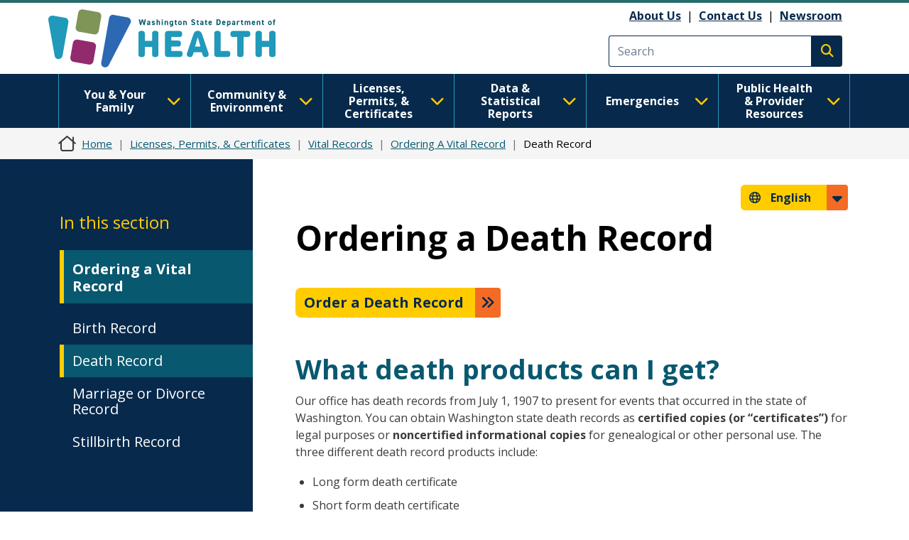

--- FILE ---
content_type: text/css
request_url: https://doh.wa.gov/themes/drupalbase_barrio/assets/css/components.css?t8s3r8
body_size: 718
content:
/* Screen widths */
/* Site Colors */
body {
  /** Accordions **/
  /** End Accordions **/
  /** Calendar **/
  /** End Calendar **/
  /** Slideshow Carousel **/
  /** End Slideshow **/
  /** Tabs **/
  /** End Tabs **/
  /** Views Exposed Filters **/
  /** End Views Exposed Filters **/
  /** Tables **/
  /** End Tables **/
  /** Global Forms **/
  /** End Global Forms **/
}
body .accordion .accordion-item {
  border-radius: 0;
}
body .accordion .accordion-item .accordion-button {
  border-radius: 0;
  font-size: 2rem;
  font-weight: 500;
  padding: 1.6rem 2rem;
}
body .accordion .accordion-item .accordion-button.collapsed {
  border-radius: 0;
}
body .accordion .accordion-item .accordion-button:hover,
body .accordion .accordion-item .accordion-button:focus {
  text-decoration-line: underline;
  text-decoration-style: dashed;
  text-decoration-thickness: 2px;
}
body .accordion .accordion-item .accordion-button:after {
  font-family: "Font Awesome 5 Pro";
  content: "\f107";
  font-size: 1.9rem;
  width: auto;
  height: auto;
}
body .accordion .accordion-item .accordion-button:after:hover {
  text-decoration: none!important;
}
body .fc-view-container {
  /** Correct for Bootstrap styling **/
}
body .fc-view-container table {
  margin: 0;
}
body .fc-view-container thead {
  background-color: transparent;
}
body .fc-view-container tr {
  background-color: transparent;
}
body .fc-view-container .fc-head th {
  background-color: #555;
}
body .fc-view-container .fc-body tr {
  border-bottom: none !important;
}
body .fc-view-container .fc-body tr td {
  border-bottom: none!important;
}
body .carousel .carousel-caption {
  right: 0;
  left: 0;
}
@media screen and (max-width: 767px) {
  body .carousel .carousel-caption {
    position: relative;
    background-color: #333;
    margin: 0;
  }
}
body .carousel .carousel-caption .carousel-caption-inner {
  max-width: 1320px;
  text-align: left;
  margin: 0 auto;
  padding: 0 20rem 0 1.6rem;
}
@media screen and (max-width: 767px) {
  body .carousel .carousel-caption .carousel-caption-inner {
    padding: 0 1.6rem;
  }
}
body .carousel .carousel-controls-wrapper {
  max-width: 1320px;
  margin: 0 auto;
  position: absolute;
  bottom: 3rem;
  right: 0;
  left: 0;
}
@media screen and (max-width: 767px) {
  body .carousel .carousel-controls-wrapper {
    margin-right: 30px;
  }
}
body .carousel .carousel-controls {
  display: flex;
  justify-content: flex-end;
}
body .carousel .carousel-controls .carousel-control-next,
body .carousel .carousel-controls .carousel-control-prev {
  font-size: 2.8rem;
}
body .carousel .carousel-controls .carousel-control-pause {
  font-size: 1.8rem;
}
body .carousel .carousel-controls .carousel-control-pause .visually-hidden {
  left: 50%;
  bottom: 50%;
}
body .carousel .carousel-controls .carousel-control-next,
body .carousel .carousel-controls .carousel-control-prev,
body .carousel .carousel-controls .carousel-control-pause {
  position: relative;
  width: initial;
  color: #fff;
  opacity: 0.8;
  margin: 0 0.8rem;
  transition: opacity 0.15s ease;
  text-decoration: none;
  z-index: 1;
}
body .carousel .carousel-controls .carousel-control-next:hover,
body .carousel .carousel-controls .carousel-control-prev:hover,
body .carousel .carousel-controls .carousel-control-pause:hover {
  opacity: 1;
}
body .carousel .carousel-controls .carousel-control-next:focus,
body .carousel .carousel-controls .carousel-control-prev:focus,
body .carousel .carousel-controls .carousel-control-pause:focus {
  opacity: 1;
  outline: -webkit-focus-ring-color auto 1px;
  outline-offset: 4px;
}
body .nav-tabs .nav-link {
  border-color: #ccc;
  text-decoration: underline;
}
body .nav-tabs .nav-link.active,
body .nav-tabs .nav-link:hover {
  text-decoration: none;
}
body .tab-content {
  padding: 1.6rem;
}
body .views-exposed-form .row {
  flex-direction: row;
}
body .views-exposed-form .row .js-form-item {
  width: auto;
}
body .views-exposed-form .row .js-form-item .form-control {
  width: auto;
}
body .views-exposed-form .row .form-actions {
  width: auto;
  margin-top: 2.4rem;
}
body .tablesaw,
body .table {
  font-size: 1.46856rem;
}
body .tablesaw th,
body .table th,
body .tablesaw td,
body .table td {
  padding: 0.7343rem 1.028rem;
}
body .form-control,
body .form-select {
  font-size: 1.6rem;
  padding: 0.6rem 1.2rem;
}


--- FILE ---
content_type: text/javascript
request_url: https://doh.wa.gov/themes/drupalbase_barrio/assets/js/drupalbase-ax-menu.js?t8s3r8
body_size: -111
content:
(function ($, Drupal, drupalSettings) {
	'use strict';
	Drupal.behaviors.ax_menu = {
		attach: function (context, settings) {
			$('.we-mega-menu-li').focusin(function(){
				$(this).addClass('tabbed-open');
				$(this).children().first('a.we-mega-menu-li').attr({'aria-haspopup':'true','aria-expanded':'true'});
				$('li.we-mega-menu-li').not(this).each(function(){
					$(this).removeClass('tabbed-open');
					$(this).children().first('a.we-mega-menu-li').attr({'aria-haspopup':'false','aria-expanded':'false'});
				});
			});
			$('.navbar-we-mega-menu').focusout( function() {
				$('li.we-mega-menu-li').removeClass('tabbed-open');
				$('a.we-mega-menu-li').attr({'aria-haspopup':'false','aria-expanded':'false'});
			});			
		}
	}
})(jQuery, Drupal, drupalSettings);